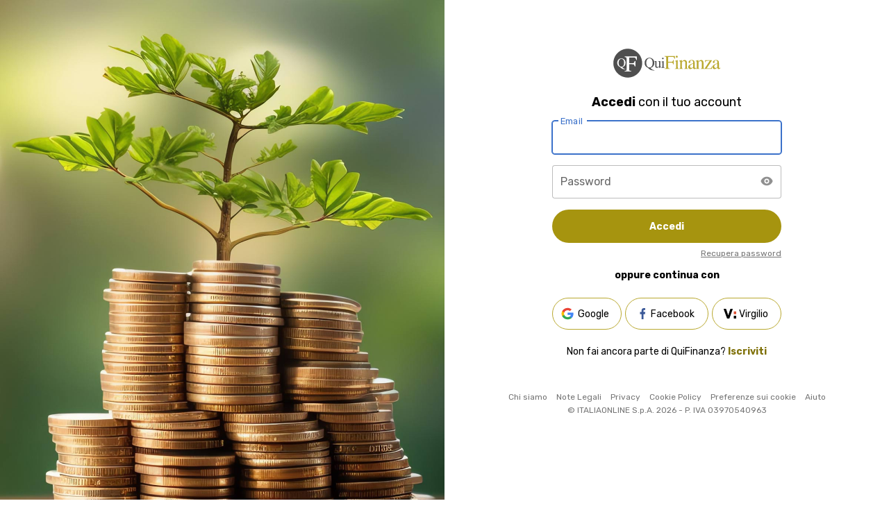

--- FILE ---
content_type: text/html; charset=UTF-8
request_url: https://login.libero.it/?service_id=quifinanza&redirect_uri=https%3A%2F%2Fssomid.libero.it%2Fsso.php%3Fservice_id%3Dquifinanza%26source%3Dheader%26brand%3Dlibero%26vip_url%3Dhttps%253A%252F%252Fquifinanza.it%252Flifestyle%252Ffotonotizia%252Fi-7-oggetti-cool-della-settimana%252F149857%252F
body_size: 8154
content:



<!DOCTYPE html>
<html lang="it">

<head>

<script>
 if ( self != top )
 {
   if ( window.location.href.replace )
      top.location.replace ( self.location.href );
   else
      top.location.href=self.document.href;
 }
</script>

<meta charset="UTF-8">
<meta name="viewport" content="width=device-width, initial-scale=1, shrink-to-fit=no">
<meta http-equiv="X-UA-Compatible" content="ie=edge">
<meta http-equiv="Cache-Control" content="no-store">
<meta http-equiv="expires" content="0">
<meta http-equiv="pragma" content="no-cache">
<meta name="description" content="Inserisci la tua user e password ed entra in Libero Mail. Sei invece un nuovo utente? Crea un nuovo account o richiedi l'aiuto di Libero">

 
<title>QuiFinanza | Borsa, Indici, Economia, Soldi e Finanza Personale</title>

   <link rel="icon" type="image/png" sizes="32x32" href="https://i1.plug.it/wp/quifinanza/img/favicons/favicon.ico">
   <link rel="preconnect" href="https://fonts.googleapis.com" crossorigin>
   <link rel="preconnect" href="https://fonts.gstatic.com" crossorigin>
   <link href="https://fonts.googleapis.com/css2?family=Rubik:wght@400;700&display=swap" rel="stylesheet">
   <link rel="stylesheet" type="text/css" href="https://i1.plug.it/mail/registrazione-light/2024/css/mdb.min.css">
   <link href="https://i1.plug.it/mail/registrazione-light/2024/css/custom.min.css?08072025" rel="stylesheet">

<script src="https://ajax.googleapis.com/ajax/libs/jquery/3.5.0/jquery.min.js"></script>

<script type="text/javascript" src="https://i2.plug.it/mail/login/2018/js/placeholders.min.js"></script>

<link rel="canonical" href="https://login.libero.it">

<!-- iubenda -->
<script type="text/javascript" src="https://i5.plug.it/cmp/iub_conf_libero.js"></script>
<script type="text/javascript" src="//cdn.iubenda.com/cs/tcf/stub-v2.js"></script>
<script type="text/javascript" src="//cdn.iubenda.com/cs/iubenda_cs.js" charset="UTF-8" async></script>
<!-- /iubenda -->
<!-- IOL/Iubenda -->
<script src='https://i5.plug.it/cmp/qciol.min.js' async="true"></script>
<!-- /IOL/Iubenda -->

<!-- <script src= "https://i4.plug.it/iplug/js/lib/iol/evnt/iol_evnt_v3.min.js">
</script>
-->


<script src= "https://i4.plug.it/iplug/js/lib/iol/evnt/iol_evnt_v3.min.js">
</script>

<script>

window.IOL = window.IOL || {};
   window.IOL.EVNT.evMngr = window.IOL.EVNT.evMngr || new window.IOL.EVNT.evMngrCls();

/*
event_type può valere: "pgmp", "pgmp_bxmp", "bxmp", "ck", "pgmp_pgnf", "pgmp_bxmp_pgnf", "pgnf"
pag_cat1: valorizzato con il nome della pagina corrente
pag_cat2: evento sulla pagina che scatena il tracciamento
*/

  const DRUID_TRACKING_FLAG_JS = 1;

function druid_track ( event_type, pag_id, pag_cat1, event_page, fields, )
{
  try {
   IOL.EVNT.evMngr.sendEvents( IOL.EVNT.evMngr.getEventUrls
                              (event_type,
                                {
                                  "domain" : "login.libero.it",
                                  "pag_id" : pag_id,
                                   "pag_cat1" : pag_cat1,
                                  "pag_cat2" : event_page,
                                  "attrs" : fields,
                               }
                             ), function() { /*console.log('evento ' + event_type + ' inviato' );*/ } );
  } catch (e) {
    console.error('evnt blocked');
  }
}

</script>
<script>
!function(t,e,n){"undefined"!=typeof module&&module.exports?module.exports=n():"function"==typeof define&&define.amd?define(n):e.Fingerprint=n()}(0,this,function(){"use strict";var t=function(t){var e,n;e=Array.prototype.forEach,n=Array.prototype.map,this.each=function(t,n,r){if(null!==t)if(e&&t.forEach===e)t.forEach(n,r);else if(t.length===+t.length){for(var a=0,o=t.length;a<o;a++)if(n.call(r,t[a],a,t)==={})return}else for(var i in t)if(t.hasOwnProperty(i)&&n.call(r,t[i],i,t)==={})return},this.map=function(t,e,r){var a=[];return null==t?a:n&&t.map===n?t.map(e,r):(this.each(t,function(t,n,o){a[a.length]=e.call(r,t,n,o)}),a)},"object"==typeof t?(this.hasher=t.hasher,this.screen_resolution=t.screen_resolution,this.canvas=t.canvas,this.ie_activex=t.ie_activex):"function"==typeof t&&(this.hasher=t)};return t.prototype={get:function(){var t=[];try{t.push(navigator.userAgent),document.getElementById("useragent").value=navigator.userAgent}catch(t){}try{t.push(navigator.language)}catch(t){alert("Errore in language:"+t.message)}try{t.push(screen.colorDepth),document.getElementById("color").value=screen.colorDepth}catch(t){}try{this.screen_resolution&&void 0!==this.getScreenResolution()&&(t.push(this.getScreenResolution().join("x")),document.getElementById("screen").value=this.getScreenResolution().join("x"))}catch(t){}try{t.push((new Date).getTimezoneOffset()),document.getElementById("timezone").value=(new Date).getTimezoneOffset()}catch(t){}try{t.push(this.hasSessionStorage()),document.getElementById("sessionstorage").value=this.hasSessionStorage()}catch(t){}try{t.push(this.hasLocalStorage()),document.getElementById("localstorage").value=this.hasLocalStorage()}catch(t){}try{t.push(!!window.indexedDB)}catch(t){}try{document.body?t.push(typeof document.body.addBehavior):t.push("undefined")}catch(t){}try{t.push(typeof window.openDatabase)}catch(t){}try{t.push(navigator.cpuClass),document.getElementById("cpu").value=navigator.cpuClass}catch(t){}try{t.push(navigator.platform),document.getElementById("platform").value=navigator.platform}catch(t){}try{t.push(navigator.doNotTrack),document.getElementById("donottrack").value=navigator.doNotTrack}catch(t){}try{this.plugin&&t.push(this.getPluginsString()),document.getElementById("plugin").value=this.getPluginsString()}catch(t){}try{this.canvas&&this.isCanvasSupported()&&(t.push(this.getCanvasFingerprint()),document.getElementById("canvas").value=this.getCanvasFingerprint())}catch(t){}try{if(this.hasher)try{return this.hasher(t.join("###"),31)}catch(t){}else try{return this.murmurhash3_32_gc(t.join("###"),31)}catch(t){}}catch(t){}},murmurhash3_32_gc:function(t,e){var n,r,a,o,i,c,s,u;for(n=3&t.length,r=t.length-n,a=e,i=3432918353,c=461845907,u=0;u<r;)s=255&t.charCodeAt(u)|(255&t.charCodeAt(++u))<<8|(255&t.charCodeAt(++u))<<16|(255&t.charCodeAt(++u))<<24,++u,a=27492+(65535&(o=5*(65535&(a=(a^=s=(65535&(s=(s=(65535&s)*i+(((s>>>16)*i&65535)<<16)&4294967295)<<15|s>>>17))*c+(((s>>>16)*c&65535)<<16)&4294967295)<<13|a>>>19))+((5*(a>>>16)&65535)<<16)&4294967295))+((58964+(o>>>16)&65535)<<16);switch(s=0,n){case 3:s^=(255&t.charCodeAt(u+2))<<16;case 2:s^=(255&t.charCodeAt(u+1))<<8;case 1:a^=s=(65535&(s=(s=(65535&(s^=255&t.charCodeAt(u)))*i+(((s>>>16)*i&65535)<<16)&4294967295)<<15|s>>>17))*c+(((s>>>16)*c&65535)<<16)&4294967295}return a^=t.length,a^=a>>>16,a=2246822507*(65535&a)+((2246822507*(a>>>16)&65535)<<16)&4294967295,a^=a>>>13,a=3266489909*(65535&a)+((3266489909*(a>>>16)&65535)<<16)&4294967295,(a^=a>>>16)>>>0},hasLocalStorage:function(){try{return!!window.localStorage}catch(t){return!0}},hasSessionStorage:function(){try{return!!window.sessionStorage}catch(t){return!0}},isCanvasSupported:function(){var t=document.createElement("canvas");return!(!t.getContext||!t.getContext("2d"))},isIE:function(){return"Microsoft Internet Explorer"===navigator.appName||!("Netscape"!==navigator.appName||!/Trident/.test(navigator.userAgent))},getPluginsString:function(){return this.isIE()&&this.ie_activex?this.getIEPluginsString():this.getRegularPluginsString()},getRegularPluginsString:function(){return this.map(navigator.plugins,function(t){var e=this.map(t,function(t){return[t.type,t.suffixes].join("~")}).join(",");return[t.name,t.description,e].join("::")},this).join(";")},getIEPluginsString:function(){if(window.ActiveXObject){var t=["ShockwaveFlash.ShockwaveFlash","AcroPDF.PDF","PDF.PdfCtrl","QuickTime.QuickTime","rmocx.RealPlayer G2 Control","rmocx.RealPlayer G2 Control.1","RealPlayer.RealPlayer(tm) ActiveX Control (32-bit)","RealVideo.RealVideo(tm) ActiveX Control (32-bit)","RealPlayer","SWCtl.SWCtl","WMPlayer.OCX","AgControl.AgControl","Skype.Detection"];return this.map(t,function(t){try{return new ActiveXObject(t),t}catch(t){return null}}).join(";")}return""},getScreenResolution:function(){return[screen.height,screen.width]},getCanvasFingerprint:function(){var t=document.createElement("canvas"),e=t.getContext("2d"),n="http://valve.github.io";return e.textBaseline="top",e.font="14px 'Arial'",e.textBaseline="alphabetic",e.fillStyle="#f60",e.fillRect(125,1,62,20),e.fillStyle="#069",e.fillText(n,2,15),e.fillStyle="rgba(102, 204, 0, 0.7)",e.fillText(n,4,17),t.toDataURL()}},t});
</script>
</head>

<body id="QuiFinanza">

      <div id="wrapper-iol" class="d-flex vh-100">
         <div class="w-50 bg d-none d-lg-block"></div>
         <div class="w-50 content position-relative">  
            <div class="main">
               <header>
                                    <div class="logo"></div>
               </header>
               
                <h1 class="text-center mb-3"> <strong>Accedi</strong> con il tuo account</h1>
                    <div id="wait_layer" style="display:none">
     <div class="loading2"></div>
     <div class="lds-dual-ring"></div>
    </div>

<script>
function show_wait_layer( )
{
   setTimeout ( function() { $('#wait_layer').show(); }, 1000 );
   setTimeout ( function() { $('#wait_layer').hide() }, 10000 );
   return true;
}
</script>
                <form id="autenticazione" name="autenticazione" method="post" onsubmit="return checkparams()" action="https://login.libero.it/logincheck.php">

                  <input type=hidden name="SERVICE_ID" value="quifinanza" >
                  <input type=hidden name="RET_URL" value="https://ssomid.libero.it/sso.php?service_id=quifinanza&source=header&brand=libero&vip_url=https%3A%2F%2Fquifinanza.it%2Flifestyle%2Ffotonotizia%2Fi-7-oggetti-cool-della-settimana%2F149857%2F" >
                  <input type=hidden name="way" value="vortal" >
                                       <input type=hidden name=PROT_ARR value="2" >
                        <input type=hidden name=redirect_uri value="https://ssomid.libero.it/sso.php?service_id=quifinanza&source=header&brand=libero&vip_url=https%3A%2F%2Fquifinanza.it%2Flifestyle%2Ffotonotizia%2Fi-7-oggetti-cool-della-settimana%2F149857%2F" >
                                       <input type=hidden id="useragent" name="fullFingerprint[useragent]"/>
                        <input type=hidden id="language" name="fullFingerprint[language]"/>
                        <input type=hidden id="color" name="fullFingerprint[color]"/>
                        <input type=hidden id="screen" name="fullFingerprint[screen]" />
                        <input type=hidden id="timezone" name="fullFingerprint[timezone]"/>
                        <input type=hidden id="sessionstorage" name="fullFingerprint[sessionstorage]"/>
                        <input type=hidden id="localstorage" name="fullFingerprint[localstorage]"/>
                        <input type=hidden id="cpu" name="fullFingerprint[cpu]"/>
                        <input type=hidden id="platform" name="fullFingerprint[platform]"/>
                        <input type=hidden id="donottrack" name="fullFingerprint[donottrack]"/>
                        <input type=hidden id="plugin" name="fullFingerprint[plugin]"/>
                        <input type=hidden id="canvas" name="fullFingerprint[canvas]"/>
                        <input type=hidden id="hashFingerprint" name="hashFingerprint"/>

                        <input type=hidden id="adblock" name="adblock">
               
               <div class="row mb-3">
                    <div class="col">
                        <div class="form-outline" id="form-outline-loginid">
                                                         <input name="LOGINID" id="loginid" class="form-control form-control-lg" value="" maxlength=256 placeholder=" " autocomplete autofocus pattern=".*">
                            <label class="form-label" for="loginid">Email</label>
                        </div>
                        <div id="loginid_error" class="invalid-feedback" style="display: none;"></div>                     
                     </div>
               </div>
               <div class="row mb-3">
                    <div class="col">
                        <div class="form-outline" id="form-outline-password">
                                                          <input class="form-control form-control-lg" type="password" name="PASSWORD" id="password" value="" maxlength=25  autocomplete="current-password"   pattern=".*">
                            <label class="form-label" for="password">Password</label>
                           <span id="span-eclamativo" toggle="#password" class="field-icon toggle-password eye" style="display: block;" onclick="$('#password').focus()"></span> 
                        </div>
                        <div id="keyid_error" class="invalid-feedback" style="display: none;"></div>  
                     </div>
                </div>
               <div class="row mb-1">
                     <div class="col">
                                                <button id="form_submit" type="submit" form="autenticazione" class="btn btn-primary btn-rounded btn-lg w-100">Accedi</button>
                                             </div>
                </div>
                <div class="row mb-3">
                    
                  <div class="col form-text text-end"><a href="https://account.libero.it/recuperopassword?url_member=https%3A%2F%2Fssomid.libero.it%2Fsso.php%3Fservice_id%3Dquifinanza%26source%3Dheader%26brand%3Dlibero%26vip_url%3Dhttps%253A%252F%252Fquifinanza.it%252Flifestyle%252Ffotonotizia%252Fi-7-oggetti-cool-della-settimana%252F149857%252F">Recupera password</a></div>
                </div>
                                <div class="row mt-3 mb-3 text-center iol-recaptcha" style="display:none">
                                          <div id="box_err_captcha" class="invalid-feedback">
                                                   </div>
                </div>
                                <div class="row mb-3">
                    <h2 class="text-center">oppure continua con</h2> 
               </div>
                <div class="row mb-4">
                    <div class="col connect"><a href="https://login.libero.it/glogin.php?service_id=quifinanza&way=vortal&redirect_uri=https%3A%2F%2Fssomid.libero.it%2Fsso.php%3Fservice_id%3Dquifinanza%26source%3Dheader%26brand%3Dlibero%26vip_url%3Dhttps%253A%252F%252Fquifinanza.it%252Flifestyle%252Ffotonotizia%252Fi-7-oggetti-cool-della-settimana%252F149857%252F" id="accedi_con_google" class="btn btn-outline-primary btn-rounded btn-lg iol-google" style="">Google</a><a id="accedi_con_facebook" href="https://login.libero.it/fblogin.php?service_id=quifinanza&way=vortal&redirect_uri=https%3A%2F%2Fssomid.libero.it%2Fsso.php%3Fservice_id%3Dquifinanza%26source%3Dheader%26brand%3Dlibero%26vip_url%3Dhttps%253A%252F%252Fquifinanza.it%252Flifestyle%252Ffotonotizia%252Fi-7-oggetti-cool-della-settimana%252F149857%252F" class="btn btn-outline-primary btn-rounded btn-lg iol-facebook">Facebook</a><a id="accedi_con_virgilio" href="https://login.virgilio.it?service_id=quifinanza&redirect_uri=https%3A%2F%2Fssomid.libero.it%2Fsso.php%3Fservice_id%3Dquifinanza%26source%3Dheader%26brand%3Dlibero%26vip_url%3Dhttps%253A%252F%252Fquifinanza.it%252Flifestyle%252Ffotonotizia%252Fi-7-oggetti-cool-della-settimana%252F149857%252F&back=1&way=vortal&o=direct" class="btn btn-outline-primary btn-rounded btn-lg iol-virgilio">Virgilio</a></div>
                </div>
                <div class="row">
                    <div class="col">
                                                <h3 class="text-center">Non fai ancora parte di QuiFinanza? <a id="crea_il_tuo_profilo" href="https://registrazione.libero.it?service_id=quifinanza&redirect_uri=https%3A%2F%2Fssomid.libero.it%2Fsso.php%3Fservice_id%3Dquifinanza%26source%3Dheader%26brand%3Dlibero%26vip_url%3Dhttps%253A%252F%252Fquifinanza.it%252Flifestyle%252Ffotonotizia%252Fi-7-oggetti-cool-della-settimana%252F149857%252F&ref=login_quifinanza">Iscriviti</a></h3> </div>
                                        </div>
                              
               </form> 

                              </div>
                <!-- footer -->
    <div id="footer-iol">
       <div class="left">
          <ul>
             <li><a rel="nofollow" target="_blank" href="https://www.italiaonline.it/corporate/chi-siamo/">Chi siamo</a></li>
             <li><a rel="nofollow" target="_blank" href="https://info.libero.it/note-legali/">Note Legali</a></li>
             <li><a rel="nofollow" target="_blank" href="https://privacy.italiaonline.it/privacy_libero.html">Privacy</a></li>
             <li><a rel="nofollow" target="_blank" href="https://privacy.italiaonline.it/common/cookie/privacy_detail.php">Cookie Policy</a></li>
             <li><a rel="nofollow" target="_blank" href="https://www.libero.it/?showCookiePolicy">Preferenze sui cookie</a></li>
             <li><a rel="nofollow" target="_blank" href="https://aiuto.libero.it/">Aiuto</a></li>
          </ul>
       </div>
       <div class="right">&copy; ITALIAONLINE S.p.A. 2026 - P. IVA 03970540963</div>
       <div class="clearfix"></div>
    </div>

    <!--fine footer-->

   <div class="iubenda-advertising-preferences-link" style="display:none"></div>
            
    </div>
   </div>

<script>
$('#loginid').on(
      {
           keydown: function()
           {
              /*
              $('#box_err_msg').html(''); 
              $('#label_loginid').removeClass('error');
              $('#loginid_error').html('');
              */
           },
           paste: function()
           {
              $('#loginid').removeClass('form-icon-trailing is-invalid');
              $('#loginid_error').html('');
           },
           keypress: function(event)
           {
              return Autocomplete(this, event, arrValues);
           }
      });

 if ( window.location.protocol == 'ht' + 'tp:' ) { $('#login_submit').prop('disabled', true) }


<!--
function letter_or_dot(x)
{
  if (parseInt(x) == x)
  {
    var range = 'azAZ..';
    for (var i = 0; i < range.length; i += 2) 
        if (range.charCodeAt(i) <= x && x <= range.charCodeAt(i+1))
           return true;
  }
  return false;
}

function do_text_select(o, tmplen)
{
  if ("setSelectionRange" in o)
  {
    o.setSelectionRange(tmplen, o.value.length);
  }
  else if ("createTextRange" in o)
  {    // IE 8-
    var tr = o.createTextRange();
    tr.moveStart("character", tmplen);
    tr.moveEnd("character", o.value.len);
    tr.select();
  }
}

function Autocomplete(o, e, alist)
{
	if (!o.value.match(/@/)) return true;
	var key;
	if (("key" in e) && "string" == typeof(e.key) && e.key.match(/^[A-Za-z.]$/))
  {
    key = e.key;
	}
  else if (("charCode" in e) && letter_or_dot(e.charCode))
  {
    key = String.fromCharCode(e.charCode);
	}
  else if (("keyCode" in e)  && letter_or_dot(e.keyCode))
  {
    key = String.fromCharCode(e.keyCode);
	}
  else
  {
    return true;
	}
	var tmp = o.value;
	if ("selectionStart" in o && 0 <= o.selectionStart && o.selectionStart < o.selectionEnd)
  {
    tmp = o.value.substring(0, o.selectionStart);
	}
  else if ("selection" in document && "type" in document.selection && document.selection.type == "Text")
  {
	    tmp = o.value.substring(0, o.value.length - document.selection.createRange().text.length);
	}    
	tmp = tmp + key;
	var seg = tmp.split('@', 2);
	for (var i = 0; i < alist.length; ++i)
  {
    if (alist[i].indexOf(seg[1].toLowerCase()) == 0)
    {
	  	o.value = seg[0] + "@" + alist[i];
	  	do_text_select(o, tmp.length);
	  	return false;
	  }
	}
	return true;
}

    var arrValues = [ 'blu.it', 'giallo.it', 'inwind.it', 'iol.it', 'libero.it' ];


//-->


function checkparams( )
{
  if ( typeof captcha_checked_flag !== 'undefined')
  {
     if ( ! captcha_checked_flag )
     {
      $('#password').removeClass('form-icon-trailing is-invalid');

        $('#keyid_error').fadeOut(60, function(){$('#keyid_error').html('')});

        $('#punto_error_password').fadeOut(60, function(){});

        $('#loginid').removeClass('form-icon-trailing is-invalid');

        $('#loginid_error').fadeOut(60, function(){$('#loginid_error').html('')});

        $('#punto_error_loginid').fadeOut(60, function(){});

        $('#box_err_captcha').fadeOut(60, function(){$('#box_err_captcha').html('')});
        $('#box_err_captcha').fadeIn(310, function(){$('#box_err_captcha').html('Non sono un robot &egrave; un campo obbligatorio.')});

        // $('#rc-anchor-container').css("border", "1px solid red");

        return false;
     }
  }

  var error_str_tmp = '';

  if ( $('#loginid').val() == '' )
  {
     error_str_tmp = 'Email non inserita'; 
  }
  else
  {
     var loginid_arr_tmp = $('#loginid').val().split('@');
     if ( loginid_arr_tmp.length > 1 )
     {
       if ( loginid_arr_tmp[0] == undefined || loginid_arr_tmp[0] == '' || loginid_arr_tmp[1] == undefined || loginid_arr_tmp[1] == '' )
       {
          error_str_tmp = 'Email non completa'; 
       }
       else
       { 
          var domain_arr_tmp = new Array('', '');
          domain_arr_tmp = loginid_arr_tmp[1].split('.');

          if ( domain_arr_tmp.length < 2 )
          {
             error_str_tmp = 'Email non completa'; 
          }
          else 
          {  
             if ( domain_arr_tmp[0] == undefined || domain_arr_tmp[0] == '' || domain_arr_tmp[1] == undefined || domain_arr_tmp[1] == '' )
             {
                error_str_tmp = 'Email non completa'; 
             }
          }
       }
     }
  }

  var atleast_one_error = false;

  if ( error_str_tmp.length )
  {
     $('#loginid').addClass('form-icon-trailing is-invalid');
     if ($("#punto_error_loginid").length) {
      $("#punto_error_loginid").show();
     }
     else {
         $("#form-outline-loginid").prepend('<i id="punto_error_loginid" class="fas fa-exclamation-circle trailing"></i>');
     }
     $('#loginid_error').fadeIn(310, function(){$('#loginid_error').html(error_str_tmp)});
     //$('#loginid').focus();
     atleast_one_error = true;
  }

  //if ( atleast_one_error )
  //   return false;


   if ( $('#password').val() == '' ){
      $('#password').addClass('form-icon-trailing is-invalid');
      if ($("#punto_error_password").length) {
         $("#punto_error_password").show();
      }
      else {
            $("#form-outline-password").prepend('<i id="punto_error_password" class="fas fa-exclamation-circle trailing"></i>');
      }
      
      $('#keyid_error').fadeIn(310, function(){$('#keyid_error').html('Password non inserita')});
      $('#span-eclamativo').hide();

      //$('#password').focus();

      return false;
  }

  if ( atleast_one_error )
     return false;

  $('#loginid_error').fadeOut(60, function(){$('#loginid_error').html('')});
  $("#punto_error_loginid").hide();
  $('#loginid').removeClass('form-icon-trailing is-invalid');
  
  $('#keyid_error').fadeOut(60, function(){$('#loginid_error').html('')});
  $("#punto_error_password").hide();
  $('#password').removeClass('form-icon-trailing is-invalid');
  $('#span-eclamativo').show();

  $('#box_err_captcha').fadeOut(60, function(){$('#box_err_captcha').html('')});
  
  $('#form_submit').prop('disabled', true).css('opacity',0.5);
  setTimeout(function(){ $('#form_submit').prop('disabled', false).css('opacity',1); }, 3000);

  return true;
}

</script>


<script>

druid_track ( 'pgmp_pgnf', 'quifinanza_registration_flow', 'login vortal single_step', 'page_show', '');

$('#crea_il_tuo_profilo').on
( {
     click: function()
     {
        druid_track ( 'pgnf', 'quifinanza_registration_flow', 'login vortal single_step', 'REGISTRATI', '');
     }
} );

$('#accedi_con_facebook').on
( {
     click: function()
     {
        druid_track ( 'pgnf', 'quifinanza_registration_flow', 'login vortal single_step', 'Accedi con Facebook', '');
     }
} );

$('#accedi_con_google').on
( {
     click: function()
     {
        druid_track ( 'pgnf', 'quifinanza_registration_flow', 'login vortal single_step', 'Accedi con Google', '');
     }
} );

$('#accedi_con_libero').on
( {
     click: function()
     {
        druid_track ( 'pgnf', 'quifinanza_registration_flow', 'login vortal single_step', 'Accedi con Libero', '');
     }
} );

$('#accedi_con_virgilio').on
( {
     click: function()
     {
        druid_track ( 'pgnf', 'quifinanza_registration_flow', 'login vortal single_step', 'Accedi con Virgilio', '');
     }
} );

$('#form_submit').on
( {
     click: function()
     {
        druid_track ( 'pgnf', 'quifinanza_registration_flow', 'login vortal single_step', 'Avanti', '');
     }
} );

var fp4 = new Fingerprint({screen_resolution: true, plugin:false});
document.getElementById('hashFingerprint').value = fp4.get();

</script>


<!-- START Nielsen -->

<script>
 $('#iol-tracking-img').remove();
  $('<img id="iol-tracking-img">').attr({
      src: '//secure-it.imrworldwide.com/cgi-bin/m?ci=libero-it&amp;cg=0&amp;si=http://login.libero.it/&seq=' + (new Date()).getTime(),
      style: 'display:none'
  }).appendTo('BODY');

  // Static Queue Snippet
!function(t,n){t[n]=t[n]||{nlsQ:function(e,o,c,r,s,i){return s=t.document,r=s.createElement("script"),r.async=1,r.src=("http:"===t.location.protocol?"http:":"https:")+"//cdn-gl.imrworldwide.com/conf/"+e+".js#name="+o+"&ns="+n,i=s.getElementsByTagName("script")[0],i.parentNode.insertBefore(r,i),t[n][o]=t[n][o]||{g:c||{},ggPM:function(e,c,r,s,i){(t[n][o].q=t[n][o].q||[]).push([e,c,r,s,i])}},t[n][o]}}}(window,"NOLBUNDLE");

  // SDK Initialization
  var nSdkInstancestatic = NOLBUNDLE.nlsQ("PB842EDC3-BDDA-4494-9CDE-8B0150370A55","nlsnInstance");
  
  // Content Metadata 
  var rnd=new Date().getTime();
  var nielsenMetadata = {
    type: 'static', 
    assetid: rnd, // *DYNAMIC METADATA*: unique ID for each article **REQUIRED**
    section: 'LiberoMessaging_BRW' // *DYNAMIC METADATA*: section of site **REQUIRED**
    }; 
    
  // Event 'staticstart' Call
  nSdkInstancestatic.ggPM("staticstart", nielsenMetadata);
</script>

<!-- END Nielsen -->

<!-- START IOL Analytics -->

<script type="text/javascript">
    var iol_login_page_id = 'quifinanza.step1';
     window.iol_analytics_tracking_conf = window.iol_analytics_tracking_conf || {};

  iol_analytics_tracking_conf =
  {
    customParams:
    {
        24: 'quifinanza',
        47: 'direct'
    }
  }

</script>


<script src="https://i4.plug.it/iplug/js/lib/iol/analytics/data/login-libero-it/tracking_login-libero-it.min.js"></script>
<script src="https://i4.plug.it/iplug/js/lib/iol/analytics/engine/IOL.Analytics.Tracking.min.js"></script>
<script type="text/javascript">
var iat = new IOL.Analytics.Tracking.Engine();
iat.send();
</script>
<noscript><img src="//italiaonline01.wt-eu02.net/215973748390194/wt.pl?p=315,libero.web.login.noscript&amp;cg1=libero&amp;cg2=web&amp;cg3=login&amp;cg4=noscript&amp;cg7=libero.web.login.noscript" height="1" width="1" alt=""></noscript>


<!-- END IOL Analytics -->


<script type="text/javascript" src="https://i1.plug.it/mail/registrazione-light/2024/js/mdb.min.js"></script>

<script>
        $(document).ready(function() {
            $(".toggle-password").click(function() {
                $(this).toggleClass("eye eyeOff");
                var input = $($(this).attr("toggle"));
                if (input.attr("type") == "password") {
                    input.attr("type", "text");
                } else {
                    input.attr("type", "password");
                }
            });
            $("#password").click(function() {
               $('#password').removeClass('form-icon-trailing is-invalid');
               $('#keyid_error').fadeOut(60, function(){$('#keyid_error').html('')});
               $('#punto_error_password').fadeOut(60, function(){});
               $('#loginid').removeClass('form-icon-trailing is-invalid');
               $('#loginid_error').fadeOut(60, function(){$('#loginid_error').html('')});
               $('#punto_error_loginid').fadeOut(60, function(){});
               $('#box_err_captcha').fadeOut(60, function(){$('#box_err_captcha').html('')});
               $('#span-eclamativo').show();
            });
            $("#loginid").click(function() {
               $('#password').removeClass('form-icon-trailing is-invalid');
               $('#keyid_error').fadeOut(60, function(){$('#keyid_error').html('')});
               $('#punto_error_password').fadeOut(60, function(){});
               $('#loginid').removeClass('form-icon-trailing is-invalid');
               $('#loginid_error').fadeOut(60, function(){$('#loginid_error').html('')});
               $('#punto_error_loginid').fadeOut(60, function(){});
               $('#box_err_captcha').fadeOut(60, function(){$('#box_err_captcha').html('')});
               $('#span-eclamativo').show();
            });
        });

</script>

</body>

</html>


--- FILE ---
content_type: image/svg+xml
request_url: https://i1.plug.it/mail/registrazione-light/2024/img/Eye.svg
body_size: 1042
content:
<svg width="18" height="18" viewBox="0 0 18 18" fill="none" xmlns="http://www.w3.org/2000/svg">
<path d="M9.0002 10.8C9.47758 10.8 9.93542 10.6103 10.273 10.2727C10.6106 9.93518 10.8002 9.47734 10.8002 8.99995C10.8002 8.52256 10.6106 8.06472 10.273 7.72716C9.93542 7.38959 9.47758 7.19995 9.0002 7.19995C8.52281 7.19995 8.06497 7.38959 7.7274 7.72716C7.38984 8.06472 7.2002 8.52256 7.2002 8.99995C7.2002 9.47734 7.38984 9.93518 7.7274 10.2727C8.06497 10.6103 8.52281 10.8 9.0002 10.8Z" fill="#909090"/>
<path fill-rule="evenodd" clip-rule="evenodd" d="M0.412109 8.99995C1.55871 5.34865 4.96971 2.69995 8.99991 2.69995C13.0301 2.69995 16.4411 5.34865 17.5877 8.99995C16.4411 12.6513 13.0301 15.3 8.99991 15.3C4.96971 15.3 1.55871 12.6513 0.412109 8.99995ZM12.5999 8.99995C12.5999 9.95473 12.2206 10.8704 11.5455 11.5455C10.8704 12.2207 9.95469 12.6 8.99991 12.6C8.04513 12.6 7.12946 12.2207 6.45432 11.5455C5.77919 10.8704 5.39991 9.95473 5.39991 8.99995C5.39991 8.04517 5.77919 7.1295 6.45432 6.45437C7.12946 5.77924 8.04513 5.39995 8.99991 5.39995C9.95469 5.39995 10.8704 5.77924 11.5455 6.45437C12.2206 7.1295 12.5999 8.04517 12.5999 8.99995Z" fill="#909090"/>
</svg>


--- FILE ---
content_type: image/svg+xml
request_url: https://i1.plug.it/mail/registrazione-light/2024/img/logo-quifinanza.svg
body_size: 5735
content:
<svg width="156" height="42" viewBox="0 0 156 42" fill="none" xmlns="http://www.w3.org/2000/svg">
<path d="M0.120117 20.9878C0.120117 9.45043 9.47289 0.0976562 21.0102 0.0976562C32.5476 0.0976562 41.9026 9.45043 41.9026 20.99C41.9026 32.5297 32.5499 41.8824 21.0102 41.8824C9.47063 41.8824 0.120117 32.5274 0.120117 20.9878Z" fill="#4F4F4F"/>
<path fill-rule="evenodd" clip-rule="evenodd" d="M8.97304 24.8125C9.73437 25.7365 10.6696 26.1973 11.7811 26.1973C12.8926 26.1973 13.794 25.7478 14.5621 24.8486C15.3347 23.9427 15.7233 22.4969 15.7233 20.5111C15.7233 18.5253 15.3325 17.0501 14.5531 16.1555C13.7737 15.2609 12.8497 14.8159 11.7811 14.8159C10.6764 14.8159 9.74114 15.2812 8.97304 16.2097C8.21172 17.1337 7.82992 18.5683 7.82992 20.5111C7.82992 22.454 8.21172 23.8817 8.97304 24.8125ZM7.59724 15.7782C8.73132 14.6916 10.1252 14.1494 11.7811 14.1494C13.4122 14.1494 14.7993 14.6871 15.9379 15.7602C17.1917 16.9417 17.8175 18.5253 17.8198 20.5111C17.8198 22.0835 17.4199 23.4118 16.6224 24.4985C15.7595 25.6687 14.535 26.4052 12.9514 26.7124C13.6946 27.7855 14.5937 28.5468 15.651 28.9986C16.2452 29.2517 17.0449 29.4369 18.0525 29.5566V29.8887H17.2957C16.2994 29.8887 15.4161 29.8074 14.6412 29.647C13.8731 29.4844 13.175 29.2381 12.5447 28.9083C11.9144 28.5852 11.3293 28.1334 10.7894 27.5596C10.2562 26.9835 9.95802 26.6808 9.89928 26.6514L9.66433 26.543C8.64321 26.0686 7.85477 25.5286 7.29677 24.9232C6.25983 23.8004 5.74023 22.332 5.74023 20.5134C5.74023 18.5457 6.35698 16.9688 7.59498 15.7805L7.59724 15.7782Z" fill="white"/>
<path d="M16.6273 32.4951C17.9172 32.3573 18.7147 32.1224 19.0242 31.7925C19.345 31.4514 19.5031 30.5726 19.5031 29.1561V14.9824C19.5031 13.8212 19.3269 13.0644 18.9767 12.7142C18.6243 12.3528 17.8427 12.1291 16.6273 12.0433V11.4355H34.0609L34.1739 16.1345H33.2635C33.0398 14.6322 32.6196 13.6856 32.0006 13.2903C31.3816 12.8859 30.1639 12.6848 28.3408 12.6826H23.8655C23.4295 12.6826 23.1471 12.7571 23.0183 12.9062C22.9008 13.0553 22.8421 13.349 22.8421 13.785V21.0888H27.5727C28.9689 21.0888 29.8567 20.8809 30.2407 20.4653C30.6248 20.0496 30.932 19.2092 31.167 17.9396H31.9328V25.5144H31.167C30.9207 24.247 30.6067 23.4112 30.2249 23.0045C29.8409 22.5888 28.9576 22.381 27.5727 22.381H22.8421V29.5402C22.8421 30.7443 23.0228 31.5169 23.3843 31.858C23.7571 32.1879 24.5613 32.4002 25.797 32.4974V33.0893H16.625V32.4974L16.6273 32.4951Z" fill="white"/>
<path d="M16.6273 32.4951C17.9172 32.3573 18.7147 32.1224 19.0242 31.7925C19.345 31.4514 19.5031 30.5726 19.5031 29.1561V14.9824C19.5031 13.8212 19.3269 13.0644 18.9767 12.7142C18.6243 12.3528 17.8427 12.1291 16.6273 12.0433V11.4355H34.0609L34.1739 16.1345H33.2635C33.0398 14.6322 32.6196 13.6856 32.0006 13.2903C31.3816 12.8859 30.1639 12.6848 28.3408 12.6826H23.8655C23.4295 12.6826 23.1471 12.7571 23.0183 12.9062C22.9008 13.0553 22.8421 13.349 22.8421 13.785V21.0888H27.5727C28.9689 21.0888 29.8567 20.8809 30.2407 20.4653C30.6248 20.0496 30.932 19.2092 31.167 17.9396H31.9328V25.5144H31.167C30.9207 24.247 30.6067 23.4112 30.2249 23.0045C29.8409 22.5888 28.9576 22.381 27.5727 22.381H22.8421V29.5402C22.8421 30.7443 23.0228 31.5169 23.3843 31.858C23.7571 32.1879 24.5613 32.4002 25.797 32.4974V33.0893H16.625V32.4974L16.6273 32.4951Z" fill="white"/>
<path fill-rule="evenodd" clip-rule="evenodd" d="M49.1859 25.6304C50.0738 26.7057 51.1627 27.2434 52.4549 27.2434C53.7471 27.2434 54.7976 26.7193 55.6922 25.671C56.5936 24.616 57.0432 22.9352 57.0432 20.6219C57.0432 18.3086 56.5891 16.5939 55.6809 15.5524C54.7728 14.5132 53.6974 13.9914 52.4549 13.9914C51.1695 13.9914 50.0806 14.5336 49.1859 15.6157C48.2981 16.691 47.8553 18.3605 47.8553 20.6219C47.8553 22.8833 48.2981 24.546 49.1859 25.6281V25.6304ZM47.5842 15.1142C48.9036 13.8513 50.5279 13.2188 52.4549 13.2188C54.3548 13.2188 55.9678 13.8445 57.2939 15.0938C58.7533 16.4696 59.483 18.3131 59.483 20.6242C59.483 22.4541 59.0177 24.0016 58.0892 25.2644C57.0838 26.6267 55.6583 27.4851 53.8149 27.8421C54.6801 29.0914 55.7284 29.9792 56.9573 30.5033C57.6486 30.797 58.5816 31.0139 59.7541 31.1539V31.5403H58.8753C57.7164 31.5403 56.6862 31.4454 55.7848 31.2579C54.8902 31.0704 54.0769 30.7834 53.345 30.3994C52.6108 30.0221 51.9308 29.498 51.3027 28.8293C50.6815 28.1583 50.3358 27.8059 50.2658 27.772L49.9924 27.6455C48.8041 27.0943 47.8869 26.4663 47.2386 25.7592C46.0299 24.4534 45.4268 22.7432 45.4268 20.6264C45.4268 18.3357 46.1452 16.499 47.5842 15.1164V15.1142Z" fill="#4F4F4F"/>
<path d="M62.5895 18.014V24.7168C62.5895 25.1912 62.655 25.573 62.7883 25.8577C63.0458 26.3886 63.5202 26.6529 64.2138 26.6529C64.6882 26.6529 65.1536 26.4947 65.6077 26.1807C65.8652 26.0068 66.1273 25.765 66.3938 25.4578V19.7174C66.3938 19.1797 66.2899 18.8273 66.0798 18.6601C65.8697 18.4929 65.4518 18.3913 64.8237 18.3574V18.0117H68.2079V25.3855C68.2079 25.8599 68.2915 26.1898 68.4587 26.3705C68.6326 26.5444 68.9963 26.6212 69.5476 26.6009V26.8946C69.1635 26.9985 68.8811 27.0798 68.6981 27.1363C68.5174 27.186 68.2124 27.2809 67.7877 27.4187C67.607 27.482 67.2071 27.6311 66.5926 27.8683C66.5587 27.8683 66.5362 27.8502 66.5294 27.8163C66.5226 27.7892 66.5181 27.7531 66.5181 27.7124V26.0271C66.0437 26.5919 65.6099 27.0121 65.2191 27.2832C64.6249 27.7034 63.9969 27.9112 63.3327 27.9112C62.725 27.9112 62.1534 27.6943 61.6158 27.2628C61.0713 26.8359 60.798 26.122 60.798 25.1144V19.679C60.798 19.1209 60.6782 18.7482 60.441 18.5584C60.2874 18.441 59.9598 18.3551 59.4561 18.3077V18.014H62.5872H62.5895Z" fill="#4F4F4F"/>
<path fill-rule="evenodd" clip-rule="evenodd" d="M71.0612 13.4171C71.2713 13.2002 71.5289 13.0918 71.8361 13.0918C72.1366 13.0918 72.3918 13.2002 72.5997 13.4171C72.8165 13.6272 72.925 13.8847 72.925 14.192C72.925 14.4925 72.8165 14.75 72.5997 14.9669C72.3896 15.177 72.1343 15.2809 71.8361 15.2809C71.5379 15.2809 71.2713 15.177 71.0612 14.9669C70.8511 14.75 70.7472 14.4925 70.7472 14.192C70.7472 13.8915 70.8511 13.634 71.0612 13.4171ZM69.4053 27.4214C70.153 27.3514 70.6229 27.2271 70.8195 27.0442C71.0138 26.8566 71.1132 26.3529 71.1132 25.5351V20.5379C71.1132 20.0838 71.0815 19.7698 71.0183 19.5958C70.9144 19.3089 70.693 19.1666 70.3586 19.1666C70.2818 19.1666 70.205 19.1734 70.1282 19.1869C70.0582 19.2005 69.8481 19.2569 69.5002 19.3541V19.0288L69.9497 18.8819C71.1719 18.4843 72.0236 18.1839 72.5048 17.9805C72.6991 17.897 72.8256 17.854 72.8821 17.854C72.8956 17.9037 72.9024 17.9557 72.9024 18.0122V25.5328C72.9024 26.328 72.9973 26.8295 73.1848 27.0306C73.3791 27.2339 73.8173 27.3627 74.4951 27.4192V27.7129H69.4053V27.4192V27.4214Z" fill="#4F4F4F"/>
<path d="M74.2549 28.9053C75.3664 28.7856 76.0554 28.5845 76.3197 28.2999C76.5953 28.0062 76.7331 27.2494 76.7331 26.0272V13.8098C76.7331 12.809 76.5818 12.1562 76.2791 11.8534C75.9763 11.5417 75.3009 11.3496 74.2549 11.2751V10.751H89.2826L89.3797 14.7993H88.5935C88.4015 13.5048 88.0378 12.687 87.5046 12.3482C86.9715 12.0003 85.921 11.8263 84.3509 11.8241H80.4946C80.1173 11.8241 79.8756 11.8896 79.7649 12.0161C79.6632 12.1449 79.6135 12.3979 79.6135 12.7729V19.0668H83.6912C84.8931 19.0668 85.6612 18.8883 85.991 18.5291C86.3209 18.1722 86.5874 17.4448 86.7908 16.3536H87.4527V22.8825H86.7908C86.5784 21.7891 86.3096 21.0684 85.9775 20.7205C85.6476 20.3613 84.8841 20.1828 83.6912 20.1828H79.6135V26.3525C79.6135 27.3894 79.7694 28.0559 80.0812 28.3496C80.402 28.6342 81.0955 28.8172 82.1618 28.9008V29.4113H74.2549V28.9008V28.9053Z" fill="#B9A82E"/>
<path fill-rule="evenodd" clip-rule="evenodd" d="M91.0271 10.6135C91.3027 10.3288 91.6416 10.1865 92.046 10.1865C92.4413 10.1865 92.7757 10.3288 93.0513 10.6135C93.3359 10.8891 93.4783 11.2302 93.4783 11.6324C93.4783 12.0277 93.3359 12.3666 93.0513 12.6512C92.7757 12.9268 92.4413 13.0646 92.046 13.0646C91.6506 13.0646 91.3027 12.9268 91.0271 12.6512C90.7515 12.3666 90.6137 12.0277 90.6137 11.6324C90.6137 11.237 90.7515 10.8981 91.0271 10.6135ZM88.8516 29.0299C89.8343 28.9373 90.4533 28.7723 90.7108 28.5329C90.9684 28.2844 91.0971 27.6247 91.0971 26.5494V19.9798C91.0971 19.3834 91.0565 18.97 90.9729 18.7396C90.8351 18.3646 90.5459 18.1748 90.1054 18.1748C90.0037 18.1748 89.9021 18.1838 89.8027 18.2019C89.71 18.22 89.4344 18.2945 88.9758 18.4233V17.9963L89.5677 17.8043C91.1739 17.2802 92.2945 16.8871 92.9293 16.6205C93.1868 16.5098 93.3517 16.4556 93.424 16.4556C93.4421 16.5211 93.4511 16.5889 93.4511 16.6612V26.5516C93.4511 27.5976 93.5754 28.255 93.8239 28.5216C94.0814 28.7882 94.6553 28.9576 95.5453 29.0321V29.4185H88.8516V29.0321V29.0299Z" fill="#B9A82E"/>
<path d="M95.3189 29.0299C95.9695 28.9463 96.4258 28.7859 96.6834 28.5487C96.95 28.3002 97.0832 27.7557 97.0832 26.9085V19.9256C97.0832 19.3382 97.029 18.9248 96.9183 18.6853C96.7444 18.3374 96.3852 18.1612 95.843 18.1612C95.7594 18.1612 95.6735 18.1657 95.5809 18.1748C95.4973 18.1838 95.3934 18.1974 95.2646 18.2154V17.7342C95.6419 17.6235 96.532 17.3389 97.9372 16.8803L99.2317 16.4533C99.2949 16.4533 99.3333 16.4759 99.3424 16.5211C99.3604 16.5663 99.3695 16.6318 99.3695 16.7131V18.7373C100.214 17.9489 100.874 17.4067 101.353 17.113C102.069 16.6634 102.812 16.4375 103.585 16.4375C104.209 16.4375 104.778 16.616 105.293 16.9752C106.285 17.6732 106.782 18.918 106.782 20.7072V27.139C106.782 27.8009 106.915 28.2776 107.182 28.5713C107.448 28.8649 107.893 29.0163 108.517 29.0253V29.4117H102.636V29.0253C103.307 28.9327 103.775 28.7497 104.041 28.4741C104.308 28.1895 104.441 27.5795 104.441 26.642V20.7615C104.441 19.973 104.294 19.3201 104.001 18.8051C103.707 18.2809 103.165 18.0189 102.376 18.0189C101.834 18.0189 101.283 18.2019 100.723 18.5701C100.411 18.7825 100.007 19.1304 99.5095 19.6161V27.3287C99.5095 27.9907 99.6564 28.4357 99.9501 28.6639C100.244 28.8853 100.707 29.005 101.342 29.0231V29.4094H95.3234V29.0231L95.3189 29.0299Z" fill="#B9A82E"/>
<path fill-rule="evenodd" clip-rule="evenodd" d="M115.674 21.7829C114.617 22.133 113.744 22.5171 113.055 22.9395C111.734 23.7573 111.072 24.6836 111.072 25.7228C111.072 26.5587 111.348 27.1731 111.899 27.5685C112.256 27.826 112.656 27.9548 113.096 27.9548C113.702 27.9548 114.28 27.7854 114.831 27.4442C115.391 27.1054 115.672 26.6739 115.672 26.1498V21.7829H115.674ZM110.618 23.3394C111.463 22.7882 113.148 22.0404 115.674 21.0938V19.9236C115.674 18.9861 115.581 18.3354 115.398 17.9672C115.086 17.3527 114.438 17.0455 113.455 17.0455C112.988 17.0455 112.543 17.1652 112.12 17.4024C111.698 17.6509 111.488 17.9898 111.488 18.4213C111.488 18.532 111.51 18.7195 111.558 18.9861C111.603 19.2436 111.625 19.4085 111.625 19.4831C111.625 19.9982 111.456 20.3551 111.115 20.5562C110.923 20.6759 110.692 20.7346 110.426 20.7346C110.012 20.7346 109.696 20.6013 109.475 20.3348C109.253 20.0592 109.145 19.7564 109.145 19.4266C109.145 18.785 109.54 18.114 110.329 17.416C111.128 16.7089 112.294 16.3564 113.828 16.3564C115.608 16.3564 116.817 16.9348 117.452 18.0915C117.791 18.724 117.96 19.648 117.962 20.8611V26.3847C117.962 26.9179 117.998 27.2838 118.073 27.4872C118.193 27.8441 118.439 28.0248 118.816 28.0248C119.026 28.0248 119.203 27.9932 119.34 27.9277C119.478 27.8644 119.718 27.7085 120.056 27.46V28.1762C119.763 28.5354 119.447 28.8291 119.105 29.0572C118.59 29.4074 118.068 29.5814 117.535 29.5814C116.912 29.5814 116.455 29.3803 116.171 28.9759C115.895 28.5715 115.744 28.0903 115.717 27.5301C115.019 28.1355 114.422 28.5873 113.925 28.8788C113.089 29.3758 112.294 29.622 111.542 29.622C110.751 29.622 110.069 29.3464 109.491 28.7952C108.912 28.2349 108.623 27.5278 108.623 26.6739C108.623 25.3432 109.289 24.2318 110.62 23.3417L110.618 23.3394Z" fill="#B9A82E"/>
<path d="M119.291 29.0299C119.942 28.9463 120.398 28.7859 120.656 28.5487C120.922 28.3002 121.056 27.7557 121.056 26.9085V19.9256C121.056 19.3382 121.001 18.9248 120.891 18.6853C120.717 18.3374 120.358 18.1612 119.818 18.1612C119.734 18.1612 119.648 18.1657 119.556 18.1748C119.472 18.1838 119.368 18.1974 119.239 18.2154V17.7342C119.614 17.6235 120.507 17.3389 121.912 16.8803L123.206 16.4533C123.27 16.4533 123.308 16.4759 123.317 16.5211C123.335 16.5663 123.344 16.6318 123.344 16.7131V18.7373C124.189 17.9489 124.849 17.4067 125.328 17.113C126.044 16.6634 126.787 16.4375 127.56 16.4375C128.183 16.4375 128.752 16.616 129.268 16.9752C130.259 17.6732 130.756 18.918 130.756 20.7072V27.139C130.756 27.8009 130.89 28.2776 131.156 28.5713C131.423 28.8649 131.868 29.0163 132.491 29.0253V29.4117H126.611V29.0253C127.282 28.9327 127.749 28.7497 128.016 28.4741C128.283 28.1895 128.416 27.5795 128.416 26.642V20.7615C128.416 19.973 128.269 19.3201 127.975 18.8051C127.682 18.2809 127.139 18.0189 126.351 18.0189C125.809 18.0189 125.258 18.2019 124.697 18.5701C124.386 18.7825 123.981 19.1304 123.484 19.6161V27.3287C123.484 27.9907 123.631 28.4357 123.925 28.6639C124.218 28.8853 124.681 29.005 125.316 29.0231V29.4094H119.298V29.0231L119.291 29.0299Z" fill="#B9A82E"/>
<path d="M142.977 16.7559V17.0857L135.333 28.5462H139.23C140.578 28.5462 141.432 28.3768 141.791 28.0357C142.148 27.6878 142.503 26.8429 142.851 25.5009L143.332 25.5981L142.946 29.4137H132.271V29.0975L139.806 17.5963H136.114C135.123 17.5963 134.474 17.7657 134.171 18.1068C133.869 18.4479 133.656 19.1076 133.537 20.0903H133.055L133.11 16.7559H142.971H142.977Z" fill="#B9A82E"/>
<path fill-rule="evenodd" clip-rule="evenodd" d="M150.837 21.7829C149.782 22.133 148.908 22.5171 148.221 22.9395C146.9 23.7573 146.238 24.6836 146.238 25.7228C146.238 26.5587 146.513 27.1731 147.064 27.5685C147.421 27.826 147.821 27.9548 148.262 27.9548C148.867 27.9548 149.446 27.7854 149.997 27.4442C150.557 27.1054 150.837 26.6739 150.837 26.1498V21.7829ZM145.781 23.3394C146.626 22.7882 148.311 22.0404 150.837 21.0938V19.9236C150.837 18.9861 150.745 18.3354 150.562 17.9672C150.25 17.3527 149.601 17.0455 148.619 17.0455C148.151 17.0455 147.706 17.1652 147.284 17.4024C146.861 17.6509 146.651 17.9898 146.651 18.4213C146.651 18.532 146.674 18.7195 146.719 18.9861C146.764 19.2436 146.787 19.4085 146.789 19.4831C146.789 19.9982 146.619 20.3551 146.278 20.5562C146.086 20.6759 145.856 20.7346 145.589 20.7346C145.176 20.7346 144.86 20.6013 144.638 20.3348C144.417 20.0592 144.308 19.7564 144.308 19.4266C144.308 18.785 144.704 18.114 145.492 17.416C146.292 16.7089 147.458 16.3564 148.991 16.3564C150.772 16.3564 151.98 16.9348 152.613 18.0915C152.952 18.724 153.121 19.648 153.123 20.8611V26.3847C153.123 26.9179 153.16 27.2838 153.234 27.4872C153.354 27.8441 153.602 28.0248 153.977 28.0248C154.187 28.0248 154.361 27.9932 154.501 27.9277C154.639 27.8644 154.879 27.7085 155.218 27.46V28.1762C154.924 28.5354 154.608 28.8291 154.267 29.0572C153.751 29.4074 153.23 29.5814 152.696 29.5814C152.073 29.5814 151.617 29.3803 151.332 28.9759C151.056 28.5715 150.905 28.0903 150.878 27.5301C150.18 28.1355 149.583 28.5873 149.086 28.8788C148.25 29.3758 147.455 29.622 146.703 29.622C145.912 29.622 145.23 29.3464 144.652 28.7952C144.073 28.2349 143.784 27.5278 143.784 26.6739C143.784 25.3432 144.451 24.2318 145.781 23.3417V23.3394Z" fill="#B9A82E"/>
</svg>


--- FILE ---
content_type: image/svg+xml
request_url: https://i1.plug.it/mail/registrazione-light/2024/img/ico-virgilio.svg
body_size: 1040
content:
<svg width="18" height="18" viewBox="0 0 18 18" fill="none" xmlns="http://www.w3.org/2000/svg">
<g clip-path="url(#clip0_176_386)">
<path d="M12.5325 2H10.285C9.71824 2 9.56367 2.17427 9.38979 2.69064L6.51752 11.4882L3.63237 2.69064C3.45849 2.17427 3.32324 2 2.75652 2H0.418773C0.00660813 2 -0.0577925 2.34209 0.0452486 2.61964L4.59838 15.361C4.85598 15.9096 5.01054 16 5.47423 16H7.51573C7.97942 16 8.13398 15.9161 8.39158 15.361L12.9318 2.61964C13.0156 2.34209 12.9318 2 12.539 2" fill="black"/>
<path d="M18.0005 9.19684V6.40846C18.0005 5.92436 17.7622 5.78882 17.3822 5.78882H15.1153C14.7354 5.78882 14.4971 5.91146 14.4971 6.40846V9.2162C14.4971 9.7003 14.7354 9.83584 15.1153 9.83584H17.3822C17.7622 9.81648 18.0005 9.7003 18.0005 9.19684Z" fill="#DD5134"/>
<path d="M18.0005 15.348V12.5403C18.0005 12.0562 17.7622 11.9207 17.3822 11.9207H15.1153C14.7354 11.9207 14.4971 12.0433 14.4971 12.5403V15.348C14.4971 15.8321 14.7354 15.9677 15.1153 15.9677H17.3822C17.7622 15.9677 18.0005 15.845 18.0005 15.348Z" fill="black"/>
</g>
<defs>
<clipPath id="clip0_176_386">
<rect width="18" height="14" fill="white" transform="translate(0 2)"/>
</clipPath>
</defs>
</svg>
